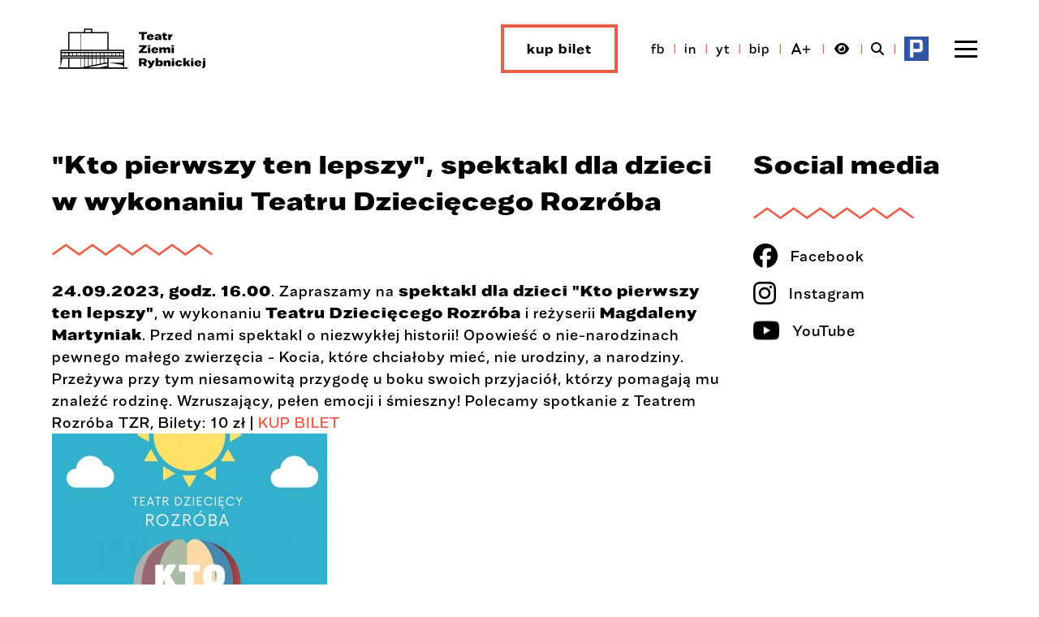

--- FILE ---
content_type: text/html; charset=UTF-8
request_url: https://www.teatrziemirybnickiej.pl/?news=36233
body_size: 4228
content:
<!DOCTYPE html>
<html lang="pl">
<head>
	<!-- Google Tag Manager -->
<script>(function(w,d,s,l,i){w[l]=w[l]||[];w[l].push({'gtm.start':
        new Date().getTime(),event:'gtm.js'});var f=d.getElementsByTagName(s)[0],
    j=d.createElement(s),dl=l!='dataLayer'?'&l='+l:'';j.async=true;j.src=
    'https://www.googletagmanager.com/gtm.js?id='+i+dl;f.parentNode.insertBefore(j,f);
})(window,document,'script','dataLayer','GTM-MW52NW36');</script>
<!-- End Google Tag Manager -->

<!-- Google Tag Manager -->
<script>(function(w,d,s,l,i){w[l]=w[l]||[];w[l].push({'gtm.start':
new Date().getTime(),event:'gtm.js'});var f=d.getElementsByTagName(s)[0],
j=d.createElement(s),dl=l!='dataLayer'?'&l='+l:'';j.async=true;j.src=
'https://www.googletagmanager.com/gtm.js?id='+i+dl;f.parentNode.insertBefore(j,f);
})(window,document,'script','dataLayer','GTM-NFZG6CKN');</script>
<!-- End Google Tag Manager -->


	<meta charset="utf-8">
	<meta content="width=device-width, initial-scale=1.0" name="viewport">

	<title>"Kto pierwszy ten lepszy", spektakl dla dzieci w wykonaniu Teatru Dziecięcego Rozróba - Teatr Ziemi Rybnickiej</title>
	<meta name="keywords" content="teatr, Rybnik, kultura, koncerty, spektakle, wystawy, filmy, taniec">
	<meta name="description" content="Teatr Ziemi Rybnickiej zaprasza na spektakle, koncerty, wystawy, filmy i inne. Telefon - kasa biletowa: 32 42 22 320 (kasa czynna od poniedziałku do piątku w godzinach od 12.00 do 20.00).">

	<script src="//ajax.googleapis.com/ajax/libs/jquery/3.7.1/jquery.min.js"></script>

<link href="/fontawesome/css/fontawesome.min.css" rel="stylesheet">
<link href="/fontawesome/css/solid.min.css" rel="stylesheet">
<link href="/fontawesome/css/regular.min.css" rel="stylesheet">
<link href="/fontawesome/css/brands.min.css" rel="stylesheet">
<link href="/fontawesome/css/solid.min.css" rel="stylesheet">

<script src="/js/main.js?v=20250228"></script>

<link rel="stylesheet" href="/lib/slick/slick.css">
<link rel="stylesheet" href="/lib/slick/slick-theme.css">
<script src="/lib/slick/slick.js"></script>

<link rel="stylesheet" href="/css/layout.css?v=20250228">
<link rel="stylesheet" href="/css/content.css?v=20250228">
<link rel="stylesheet" href="/css/buttons.css?v=20250228">
<link rel="stylesheet" href="/css/menu.css?v=20250228">
<link rel="stylesheet" href="/css/footer.css?v=20250228">
<link rel="stylesheet" href="/css/article.css?v=20250228">
<link rel="stylesheet" href="/css/main-slides.css?v=20250228">
<link rel="stylesheet" href="/css/recommended-slides.css?v=20250228">

<link rel="stylesheet" href="/css/responsive.css?v=20250228">

<link rel="shortcut icon" href="/img/favicons/favicon.png">

<link rel="icon" type="image/png" href="/img/favicons/favicon-16x16.png" sizes="16x16">
<link rel="icon" type="image/png" href="/img/favicons/favicon-32x32.png" sizes="32x32">
<link rel="icon" type="image/png" href="/img/favicons/favicon-96x96.png" sizes="96x96">
<link rel="icon" type="image/png" href="/img/favicons/favicon-160x160.png" sizes="160x160">
<link rel="icon" type="image/png" href="/img/favicons/favicon-196x196.png" sizes="196x196">

<link rel="apple-touch-icon" sizes="57x57" href="/img/favicons/apple-touch-icon-57x57.png">
<link rel="apple-touch-icon" sizes="114x114" href="/img/favicons/apple-touch-icon-114x114.png">
<link rel="apple-touch-icon" sizes="72x72" href="/img/favicons/apple-touch-icon-72x72.png">
<link rel="apple-touch-icon" sizes="144x144" href="/img/favicons/apple-touch-icon-144x144.png">
<link rel="apple-touch-icon" sizes="60x60" href="/img/favicons/apple-touch-icon-60x60.png">
<link rel="apple-touch-icon" sizes="120x120" href="/img/favicons/apple-touch-icon-120x120.png">
<link rel="apple-touch-icon" sizes="76x76" href="/img/favicons/apple-touch-icon-76x76.png">
<link rel="apple-touch-icon" sizes="152x152" href="/img/favicons/apple-touch-icon-152x152.png">

<meta name="msapplication-TileColor" content="#ffffff">
<meta name="msapplication-TileImage" content="/img/favicons/mstile-144x144.png">

<meta name="deklaracja-dostępności" content="https://www.teatrziemirybnickiej.pl/deklaracja-dostepnosci.html">

<style>
    #CybotCookiebotDialog button {
        line-height: normal !important;
        height: auto !important;
    }
</style>
</head>
<body id="page">
<!-- Google Tag Manager (noscript) -->
<noscript><iframe src="https://www.googletagmanager.com/ns.html?id=GTM-MW52NW36" height="0" width="0" style="display:none;visibility:hidden"></iframe></noscript>
<!-- End Google Tag Manager (noscript) -->

<!-- Google Tag Manager (noscript) -->
<noscript><iframe src="https://www.googletagmanager.com/ns.html?id=GTM-NFZG6CKN" height="0" width="0" style="display:none;visibility:hidden"></iframe></noscript>
<!-- End Google Tag Manager (noscript) -->

<!-- Facebook Pixel Code -->
<noscript><img height="1" width="1" style="display:none" src="https://www.facebook.com/tr?id=1169719576539944&ev=PageView&noscript=1" alt=""></noscript>
<!-- End Facebook Pixel Code -->
<!-- FB -->
<div id="fb-root"></div>
<script>(function(d, s, id) {
    var js, fjs = d.getElementsByTagName(s)[0];
    if (d.getElementById(id)) return;
    js = d.createElement(s); js.id = id;
    js.src = "//connect.facebook.net/pl_PL/sdk.js#xfbml=1&version=v2.5";
    fjs.parentNode.insertBefore(js, fjs);
}(document, 'script', 'facebook-jssdk'));</script>
<!-- !FB -->
<div id="main">
	
	<div id="c-top-bar">
		<div class="layout clear-after">
			<a href="/" title="Teatr Ziemi Rybnickiej" id="site-logo"><img src="/img/teatr-ziemi-rybnickiej.svg" alt="Teatr Ziemi Rybnickiej"></a>

			<div class="sec-right clear-after">
				<div id="c-main-menu">
  <nav>
    <ul id="main-menu" class="clear-after">
      <li class="menu-expand"><a href="javascript:void(0)" title="Repertuar" aria-haspopup="true" aria-expanded="false">Repertuar</a>
        <ul class="mm-repertuar">
          <li><a href="/repertuar/teatr-ziemi-rybnickiej" title="Teatr Ziemi Rybnickiej">Teatr Ziemi Rybnickiej</a></li>
          <li><a href="/repertuar/klub-kultury-harcowka" title='Klub kultury "Harcówka"'>Klub Kultury "Harcówka"</a></li>
          <li><a href="/repertuar/halo-rybnik" title="Punkt informacji miejskiej halo!Rybnik">Punkt Informacji Miejskiej halo!Rybnik</a></li>
          <li><a href="http://galeriarzeczna.pl/" title="Galeria Sztuki Rzeczna" target="_blank">Galeria Sztuki Rzeczna</a></li>
        </ul>
      </li>
      <li class="menu-expand"><a href="javascript:void(0)" title="Zajęcia" aria-haspopup="true" aria-expanded="false">Zajęcia</a>
        <ul>
          <li><a href="/zajecia/plastyka.html" title="Plastyka">Plastyka</a></li>
          <li><a href="/zajecia/taniec.html" title="Taniec">Taniec</a></li>
          <li><a href="/zajecia/teatr.html" title="Teatr">Teatr</a></li>
        </ul>
      </li>
      <li class="menu-expand"><a href="javascript:void(0)" title="Działalność" aria-haspopup="true" aria-expanded="false">Działalność</a>
        <ul>
          <li><a href="/projekty.html" title="Projekty">Projekty</a></li>
          <li><a href="/wydarzenia-cykliczne/" title="Wydarzenia cykliczne">Wydarzenia cykliczne</a></li>
          <li><a href="/konkursy-i-festiwale/" title="Konkursy i festiwale">Konkursy i festiwale</a></li>
          <li><a href="/wystawy.html" title="Wystawy TZR">Wystawy <span style="text-transform: none;">TZR</span></a></li>
          <li><a href="/warsztaty/" title="Warsztaty">Warsztaty</a></li>
          <li><a href="/kino/" title="Kino">Kino</a></li>
          <li><a href="/grupy-artystyczne/" title="Zespoły artystyczne">Zespoły artystyczne</a></li>
          <li style="text-transform: none;"><a href="https://www.rybnik.eu/dla-mieszkancow/aktualnosci/aktualnosc/quest-odkryj-rybnik-z-tajemniczym-bohaterem?utm_source=rybnik.eu&utm_medium=Facebook" target="_blank" title="QUEST">QUEST</a></li>
        </ul>
      </li>
      <li class="menu-expand"><a href="javascript:void(0)" title="O nas" aria-haspopup="true" aria-expanded="false">O nas</a>
        <ul>
          <li><a href="/struktura-organizacyjna.html" title="Struktura organizacyjna">Struktura organizacyjna</a></li>
          <li><a href="/troche-historii.html" title="Trochę historii">Trochę historii</a></li>
          <li style="text-transform: none;"><a href="/faq.html" title="FAQ">FAQ</a></li>
          <li><a href="/deklaracja-dostepnosci.html" title="Deklaracja dostępności">Deklaracja dostępności</a></li>
          <li style="text-transform: none;"><a href="/rodo.html" title="RODO">RODO</a></li>
        </ul>
      </li>
      <li class="menu-expand"><a href="javascript:void(0)" title="Oferta" aria-haspopup="true" aria-expanded="false">Oferta</a>
        <ul>
          <li><a href="/o-nas.html" title="Oferta najmu">Oferta najmu</a></li>
          <li><a href="/oferta-reklamowa.html" title="Oferta reklamowa">Oferta reklamowa</a></li>
          <li><a href="/informacje-dla-mediow.html" title="Informacje dla mediów">Informacje dla mediów</a></li>
          <li><a href="/kasa-biletowa-tzr.html" title="Kasa biletowa">Kasa biletowa</a></li>
          <li><a href="/ulgi.html" title="Ulgi">Ulgi</a></li>
        </ul>
      </li>
      <li><a href="/kontakt.html" title="Kontakt">Kontakt</a></li>
      <li><a href="https://bilety.teatrziemirybnickiej.pl/" title="Kup bilet" target="_blank" class="special">Kup bilet</a></li>
    </ul>
  </nav>
</div>
				<div id="top-bar-icons" class="clear-after">
  <ul id="tbi-social">
    <li><a href="https://www.facebook.com/teatrziemirybnickiej" title="Dołącz do nas na Facebooku" target="_blank">fb</a></li><li><a href="https://www.instagram.com/teatrziemirybnickiej/" title="Dołącz do nas na Instagramie" target="_blank">in</a></li><li><a href="https://www.youtube.com/channel/UCHgNIK0iFi3JkFwD55Et4pw" title="Kanał YouTube" target="_blank">yt</a></li>
  </ul>
  <ul id="tbi-other">
    <li><a href="http://bip.teatrziemirybnickiej.pl/" title="Biuletyn Informacji Publicznej" target="_blank">bip</a></li><li><a href="javascript:optionToggle('fontsize', true)" title="Zmień wielkość czcionki" class="option "><span class="fa-solid fa-a"></span><span class="fa-solid fa-plus"></span><span class="hide">Zmień wielkość czcionki</span></a></li><li><a href="javascript:optionToggle('contrast', true)" title="Zmień kontrast" class="option "><span class="fa fa-eye"></span><span class="hide">Zmień kontrast</span></a></li><li><a href="javascript:showSearchForm()" title="Szukaj"><span class="fa fa-search"></span><span class="hide">Szukaj</span></a></li><li><a href="/#parkingi" title="Parkingi" id="tbi-parkingi-link"><img src="/img/top-bar-ico/parking.png"><span class="hide">Parkingi</span></a></li>
  </ul>
</div>
				<button type="button" id="menu-trigger"><span class="hidden-info">Menu</span></button>
			</div>
		</div>
	</div>

	<section id="c-content">
		<div class="layout clear-after">
			<div class="left-col" >
				<div class="section-title bg-bottom">
					<h1>"Kto pierwszy ten lepszy", spektakl dla dzieci w wykonaniu Teatru Dziecięcego Rozróba</h1>
				</div>

				<div class="sec-content">
					<div class="news-show">
	<div class="header">
		<p><strong>24.09.2023, godz. 16.00</strong>. Zapraszamy na <strong>spektakl dla dzieci "Kto pierwszy ten lepszy"</strong>, w wykonaniu <strong>Teatru Dziecięcego Rozróba</strong> i reżyserii <strong>Magdaleny Martyniak</strong>. Przed nami spektakl o niezwykłej historii! Opowieść o nie-narodzinach pewnego małego zwierzęcia - Kocia, które chciałoby mieć, nie urodziny, a narodziny. Przeżywa przy tym niesamowitą przygodę u boku swoich przyjaciół, którzy pomagają mu znaleźć rodzinę. Wzruszający, pełen emocji i śmieszny! Polecamy spotkanie z Teatrem Rozróba TZR, Bilety: 10 zł | <a href="https://biletyna.pl/event/view/id/348027" target="_blank">KUP BILET</a></p>
	</div>	
	
	<div class="img">
		<img src="https://www.teatrziemirybnickiej.pl/files/news/teatrrozrba.jpg" alt="">
	</div>
	
	<div>
		<p>Zapraszamy</p>
	</div>
</div>

<div class="news-gallery"></div>

<div class="back-section">
	<a href="#" title="Powrót" onclick="window.history.go(-1);">Powrót</a>
</div>

				</div>
			</div>
			<div class="right-col">
				<div class="sec sec-social">
					<div class="section-title bg-bottom">
						<div class="title">Social media</div>
					</div>
					<div>
						<ul>
							<li><a href="https://www.facebook.com/teatrziemirybnickiej" title="Facebook" target="_blank"><img src="/img/social-ico/facebook.png" alt="Facebook">Facebook</a></li><li><a href="https://www.instagram.com/teatrziemirybnickiej/" title="Instagram" target="_blank"><img src="/img/social-ico/instagram.png" alt="Instagram">Instagram</a></li><li><a href="https://www.youtube.com/channel/UCHgNIK0iFi3JkFwD55Et4pw" title="YouTube" target="_blank"><img src="/img/social-ico/youtube.png" alt="YouTube">YouTube</a></li>
						</ul>
					</div>
				</div>
			</div>
		</div>
	</section>

	<footer>
  <div class="layout clear-after">
    <div class="clear-after">
      <div class="sec-left clear-after">
        <div>
          <div id="footer-logo" class="clear-after"><img src="/img/teatr-ziemi-rybnickiej-f.png" alt="Teatr Ziemi Rybnickiej"></div>
          <address>
            <a href="/" title="Teatr Ziemi Rybnickiej"><strong>Teatr Ziemi Rybnickiej</strong></a><br>
            Plac Teatralny im. Kazimierza Kutza 1,<br>
            Rybnik 44-200
          </address>
          Samorządowa instytucja kultury Miasta Rybnika<br>
        </div>
        <div>
          email: <a href="mailto:sekretariat@tzr.rybnik.pl" title="sekretariat@tzr.rybnik.pl">sekretariat@tzr.rybnik.pl</a><br>
          tel. sekretariat: <a href="tel:+48324222132" title="32 422 21 32">32 422 21 32</a>, <a href="tel:+48324223235" title="32 422 32 35">32 422 32 35</a><br>
          tel. kasa biletowa: <a href="tel:+48324222320" title="32 422 23 20">32 422 23 20</a>
        </div>
      </div>
    </div>
    <div id="footer-logotypes" class="clear-after">
        <ul class="slides-contents">
          <li class="slide"><a href="https://www.pkobp.pl/" title="PKO Bank Polski" target="_blank" class="partner"><img src="/files/logotypes/pko-bank-polski.png" alt="PKO Bank Polski"></a></li>
          <li class="slide"><a href="https://www.rybnik.eu/" title="Miasto Rybnik" target="_blank"><img src="/files/logotypes/rybnik.png" alt="Miasto Rybnik"></a></li>
          <li class="slide"><a href="https://www.facebook.com/halorybnik" title="halo! Rybnik" target="_blank"><img src="/files/logotypes/halo-rybnik.png" alt="halo! Rybnik"></a></li>
          <li class="slide"><a href="https://dkfrybnik.type.pl/repertuar.html" title="DKF Ekran" target="_blank"><img src="/files/logotypes/dkf-ekran.png" alt="DKF Ekran"></a></li>
          <li class="slide"><a href="/ulgi.html" title="Karta Seniora"><img src="/files/logotypes/karta-seniora.png" alt="Karta Seniora"></a></li>
          <li class="slide"><a href="https://galeriarzeczna.pl/" title="Galeria Sztuki Rzeczna" target="_blank"><img src="/files/logotypes/galeria-sztuki-rzeczna.png" alt="Galeria Sztuki Rzeczna"></a></li>
        </ul>
    </div>
    <script>
      $(document).ready(function(){
        $('#footer-logotypes ul').slick({
          autoplay: true,
          autoplaySpeed: 2000,
          arrows: false,
          dots: false,
          infinite: true,
          variableWidth: true,
        });
      });
    </script>
    <div id="lioosys"><a href="https://www.lioosys.pl" title="Wykonanie: Lioosys" target="_blank">Wykonanie: Lioosys</a></div>
  </div>
</footer>
</div>

<div id="c-overlay">
  <button id="overlay-close" onclick="hideOverlay();">zamknij</button>
  <div id="overlay-content">
  </div>
</div>
<div id="sidenav">
  <button type="button" id="sidenav-close"><span class="hidden-info">Zamknij menu</span></button>
  <div id="sidenav-content"></div>
</div>
<div id="search">
  <div class="cnt-search-form" role="search">
    <form action="/szukaj.html" method="get">
      <fieldset>
        <legend class="hidden-info">Formularz wyszukiwania</legend>
        <label for="sf-i-search"><span class="hidden-info">Wprowadź wyszukiwaną frazę:<br></span></label>
        <input type="text" name="s" value="" maxlength="255" id="sf-i-search" placeholder="Szukaj">
      </fieldset>

      <div class="search-submit-btn">
        <button type="button" onclick="hideOverlay();" class="btn-gray">Anuluj</button><button type="submit" aria-label="Szukaj w serwisie">Szukaj</button>
      </div>
    </form>
  </div>
</div>

</body>
</html>

--- FILE ---
content_type: text/css
request_url: https://www.teatrziemirybnickiej.pl/css/content.css?v=20250228
body_size: 3443
content:
#c-messages-bar ul {
    list-style: none;
    display: block;
    width: 100%;
    text-align: center;
}

#c-messages-bar ul li {
    display: none;
    /*display: block;*/
    width: 100%;
    height: 100%;

    text-align: center;

    /*display: flex;*/
    /*align-items: center;*/
    /*justify-content: center;*/
    /*vertical-align: middle;*/
}

#c-messages-bar ul li a,
#c-messages-bar ul li span {
    /*display: flex;*/
    /*align-items: center;*/
    /*justify-content: center;*/
    /*vertical-align: middle;*/
    width: 100%;
    height: 100%;
}

/*#c-messages-bar ul li:first-child {*/
/*    display: block;*/
/*}*/

/*#c-messages-bar ul li {*/
/*    display: block;*/
/*    padding: 0 30px 0 27px;*/
/*    position: relative;*/
/*}*/

/*#c-messages-bar ul li:last-child {*/
/*    padding-right: 27px;*/
/*}*/

/*#c-messages-bar ul li:after {*/
/*    content: 'I';*/
/*    color: #EB5D48;*/
/*    position: absolute;*/
/*    top: 0;*/
/*    right: 0;*/
/*}*/

/*#c-messages-bar ul li:last-child:after {*/
/*    content: '';*/
/*}*/

#c-messages-bar a {
    color: #fff;
}

/* ********************************* */
#site-logo {
    display: block;
    float: left;
    padding: 5px 0;
}

#site-logo img {
    display: block;
    height: 50px;
    /*width: 181px; !* default *!  */
    width: 197px; /* 60 lat */
}

/* ********************************* */
#top-bar-icons {
    margin-right: -11px;
}

#top-bar-icons a {
    color: #000;
    font-size: 16px;
}

#top-bar-icons a:hover,
#top-bar-icons a:focus {
    color: #EB5D48;
    text-decoration: none;
}

#top-bar-icons ul {
    display: block;
    list-style: none;
    float: left;
}

#top-bar-icons ul li {
    display: block;
    float: left;
    position: relative;
    line-height: 60px;
    padding-left: 2px;
}

#top-bar-icons ul li::before {
    content: '|';
    font-size: 12px;
    color: #EB5D48;
    position: absolute;
    top: 0;
    left: 0;
    text-transform: uppercase;
}

#top-bar-icons #tbi-social > li:first-child::before {
    content: '';
}

#top-bar-icons #tbi-social > li:first-child {
    padding-left: 0;
}

#top-bar-icons ul li a {
    display: block;
    height: 40px;
    line-height: 18px;
    margin: 10px 0;
    padding: 11px;
}

#top-bar-icons ul li a:hover {
    /*opacity: 0.7;*/
}

#top-bar-icons ul li a.option {
    border: 3px solid #fff;
    margin-left: 2px;
    margin-right: 2px;
    padding: 8px;
}

#top-bar-icons ul li a.option.active {
    border-color: #EB5D48;
}

#top-bar-icons a {
    vertical-align: middle;
}

#top-bar-icons a span.fa-plus {
    font-size: 12px;
    vertical-align: middle;
}

#top-bar-icons ul li a#tbi-parkingi-link {
    line-height: 30px;
    padding-top: 5px;
    padding-bottom: 5px;
}

/* ********************************* */
.sec-content {
    min-height: 300px;
}

.section-title {
    margin-bottom: 4.375rem;
}

.section-title h1,
.section-title h2,
.section-title .title {
    display: inline-block;
    font-weight: bold;
    font-size: 1.875rem;
    padding-right: 225px;
    background-image: url('/img/bg-zigzag-l-red.png');
    background-repeat: no-repeat;
    background-position: right 1.1rem;
}

.section-title.bg-bottom {
    margin-bottom: 30px;
}

.section-title.bg-bottom h1,
.section-title.bg-bottom h2,
.section-title.bg-bottom .title {
    padding-bottom: 45px;
    padding-right: 0;
    background-position: left bottom;
    min-width: 225px;
}

.sec-bg-red .section-title h1,
.sec-bg-red .section-title h2,
.sec-bg-red .section-title .title {
    background-image: url('/img/bg-zigzag-l-white.png');
    color: #fff;
}

/*#page .right-col .section-title {*/
    /*margin-bottom: 3rem;*/
/*}*/

/*#page .right-col .section-title .title {*/
/*    padding-right: 0;*/
/*    padding-bottom: 30px;*/
/*    background-position: left bottom;*/
/*}*/

/* ********************************* */
.article-list {
    display: grid;
    grid-template-columns: 1fr 1fr 1fr 1fr;
    grid-auto-rows: minmax(min-content, max-content);
    column-gap: 16px;
    row-gap: 3.3125rem;
}

.article-list .item.pinned {
    grid-column: span 2;
}

.article-list .item {
    display: block;
    padding-bottom: 15px;
    color: #000;
}

.article-list .item:hover,
.article-list .item:focus {
    text-decoration: none;
}

.article-list .image {
    position: relative;
}

.article-list .image img {
    display: block;
    margin: 0 auto;
}

.article-list .image img.large {
    display: none;
}

.article-list .pinned .image img.large {
    display: block;
}

.article-list .pinned .image img:not(.large) {
    display: none;
}

.event-show .type-label.label,
.article-list .image .label,
.article-list.repertoire-list .label {
    position: absolute;
    /*top: 25px;*/
    bottom: 25px;
    right: 25px;
    font-size: 1.125rem;
    /*min-height: 40px;*/
    /*line-height: 40px;*/
    line-height: 1.5;
    padding: 6px 20px 7px 20px;
    text-transform: lowercase;
    font-weight: 600;
    background: #ddd;
    max-width: 80%;
}

.article-list .image .label.additional-information {
    position: absolute;
    top: 0;
    left: 0;
    right: 0;
    width: 100%;
    max-width: 100%;
    height: 40px;
    line-height: 40px;
    z-index: 100;
    padding: 0;
}

.event-show .type-label.label.small,
.article-list .image .label.small,
.article-list.repertoire-list .label.small {
    font-size: 1.001rem;
    padding: 4px 15px 5px 15px;
}

.article-list.repertoire-list .label {
    position: static;
    display: inline-block;
    max-width: 100%;
    margin-top: 5px;
}

.article-list.repertoire-list .label + .label {
    margin-left: 5px;
}

.label.additional-information {
    text-transform: uppercase !important;
    color: #fff;
    background: #ff0000 !important;
}

.event-show .type-label.label {
    font-size: 18px;
}

.event-show .type-label.label:empty,
.article-list .label:empty {
    display: none;
}


#cnt-event-list-filters ul li a.label-gray,
.event-show .type-label.label.label-gray,
.article-list .label.label-gray {
    background: #ddd;
}

#cnt-event-list-filters ul li a.label-red,
.event-show .type-label.label.label-red,
.article-list .label.label-red {
    background: #EB5D47;
}

#cnt-event-list-filters ul li a.label-orange,
.event-show .type-label.label.label-orange,
.article-list .label.label-orange {
    background: #F59F4B;
}

#cnt-event-list-filters ul li a.label-yellow,
.event-show .type-label.label.label-yellow,
.article-list .label.label-yellow {
    background: #FFE165;
}

.event-show .label.additional-information {
    width: 100%;
    display: block;
    margin-bottom: 10px;
    text-align: center;
    font-weight: bold;
    padding: 10px 20px;
}

.article-list .date {
    /*margin-top: 2.5rem;*/
    margin-top: 1.25rem;
    color: #EB5D48;
    /*font-size: 1.001rem;*/
    font-size: 1.3rem;
}

.article-list .date ul {
    margin: 0;
    padding: 0;
    display: block;
}

.article-list .date ul li {
    display: block;
    /*padding-left: 20px;*/
    position: relative;
}

.article-list .date ul li i {
    position: absolute;
    left: 0;
    top: 3px;
    font-size: 16px;
}

.article-list .title {
    font-weight: bold;
    /*font-size: 1.875rem;*/
    font-size: 1.5rem;
    line-height: 1.2;
    /*margin-top: 1.9rem;*/
    margin-top: 0.8rem;
    margin-bottom: 10px;
    letter-spacing: 1px;
}

.article-list .title a {
    color: #000;
}

.article-list .info {
    text-transform: uppercase;
    font-size: 1.125rem;
}

.article-list .content {
    /*margin-top: 1.875rem;*/
    /*margin-top: 1.5rem;*/
    margin-top: 30px;
    padding-top: 45px;
    background: url('/img/bg-zigzag-s-red.png') no-repeat left top;
}

.article-list .more a {
    display: inline-block;
    margin-top: 2.2rem;
    padding-right: 25px;
    background: url('/img/arrow-right.png') no-repeat right center;
}

.content-separator {
    background: url('/img/bg-zigzag-s-red.png') no-repeat left center;
    height: 15px;
    margin: 30px 0;
}

.sec-btn-list-more {
    text-align: center;
    margin-top: 3.75rem;
    margin-bottom: 0.625rem;
}

/* ********************************* */
.recommended-list {
}

/* ********************************* */
.sec-events-list {
    padding-top: 4.68rem;
    padding-bottom: 9.36rem;
}

.events-list .item {
    text-align: center;
    width: 100%;
    overflow: hidden;
}

.events-list .item .date,
.events-list .item .title,
.events-list .item .info {
    text-align: left;
}

.events-list .image {
    position: relative;
    width: 100%;
    max-width: 398px;
    /*height: 440px;*/
    height: 500px;
    margin: 0 auto;
}

.events-list .pinned .image {
    max-width: 812px;
}

.events-list .image img {
    display: block;
    margin: 0 auto;
    width: 100%;
    height: 100%;
    max-width: none;
    max-height: none;
    object-fit: cover;
}

/*.events-list .image {*/
/*    display: inline-block;*/
/*}*/

#home .events-list.include-pinned-item .item:nth-child(7) {
    display: none;
}

.events-list .item:hover .title,
.events-list .item:focus .title {
    color: #EB5D48;
    text-decoration: underline;
}

.events-list .item:hover img,
.events-list .item:focus img {
    opacity: 0.9;
}

/* ********************************* */
.article-list.repertoire-list {
    display: table;
    width: 100%;
}

.article-list.repertoire-list .item {
    display: table-row;
    width: 100%;
}

.article-list.repertoire-list .item > div {
    display: table-cell;
    padding: 10px 0 10px 20px;
    vertical-align: top;
    border-bottom: 1px solid #ddd;
}

.article-list.repertoire-list .item > div:first-child {
    width: 10%;
    padding-left: 0;
}

.article-list.repertoire-list .item > div:first-child span {
    display: block;
}

.article-list.repertoire-list .item .title {
    font-weight: 500;
    margin: 0;
}

.article-list.repertoire-list .item .title a:hover {
    color: #EB5D48;
}

.article-list.repertoire-list .item .info {
    font-size: 1.001rem;
}

.article-list.repertoire-list .item > div:last-child {
    width: 10%;
}

/* ********************************* */
.sec-places-list {
    padding-top: 4.68rem;
    padding-bottom: 9.36rem;
}

.sec-bg-red .places-list .item,
.sec-bg-red .places-list a {
    color: #fff;
}
/* ********************************* */
.sec-contacts {
    display: grid;
    grid-template-columns: 2fr 1fr;
    grid-auto-rows: minmax(min-content, max-content);
    column-gap: 1.001rem;
    row-gap: 3rem;
}

.sec-parking {
    display: grid;
    grid-template-columns: 1fr 1fr;
    grid-auto-rows: minmax(min-content, max-content);
    column-gap: 3rem;
    row-gap: 3rem;
}

.sec-parking iframe {
    width: 100%;
    height: 490px;
    border-radius: 8px;
}

.sec-parking ul {
    list-style: none;
    margin-left: 20px;
    display: block;
}

.sec-parking ul li {
    background: url('/img/parking.png') no-repeat left top;
    padding-left: 55px;
    margin-bottom: 3rem;
    min-height: 45px;
}

.sec-parking ul li:last-child {
    margin-bottom: 0;
}

.sec-parking ul li a {
    color: #000;
}

.sec-parking ul li .sep {
    vertical-align: top;
    display: inline-block;
    padding-top: 5px;
}

.sec-parking ul li .title {
    font-weight: 600;
}

.sec-social {
    margin-top: 3.125rem;
}

.sec-social ul {
    display: grid;
    grid-template-columns: 1fr 1fr 1fr;
    grid-auto-rows: minmax(min-content, max-content);
    column-gap: 1.001rem;
    row-gap: 1.001rem;
    list-style: none;
    margin: 0;
}

#page .right-col .sec-social ul {
    grid-template-columns: 1fr;
}

.sec-social ul li {
    display: inline-block;
    font-size: 18px;
    line-height: 30px;
}

.sec-social ul li a {
    display: flex;
    align-items: center;
    color: #000;
    vertical-align: middle;
}

.sec-social ul li img {
    display: inline-block;
    margin-right: 16px;
    vertical-align: center;
}

/* ********************************* */
.cmp {
    margin-top: 2rem;
}

.cmp:first-child,
.cmp-file + .cmp-file,
.cmp-link + .cmp-link {
    margin-top: 0;
}

.cmp p {
    margin-bottom: 1rem;
}

.cmp h1,
.cmp h2,
.cmp h3,
.cmp h4,
.cmp h5,
.cmp h6 {
    font-weight: bold;
    margin: 1em 0 0.5em 0;
}

.cmp h1:first-child,
.cmp h2:first-child {
    margin-top: 0;
}

.cmp h1 {
    font-size: 2rem;
}

.cmp h2 {
    font-size: 1.85rem;
}

.cmp h3 {
    font-size: 1.65rem;
}

.cmp h4 {
    font-size: 1.45rem;
}

.cmp h5 {
    font-size: 1.35rem;
}

.cmp h6 {
    font-size: 1.25rem;
}

.cmp ul,
.cmp ol {
    margin-left: 25px;
    margin-bottom: 1rem;
}

.cmp table {
    width: 100%;
    border: 1px solid #000;
    border-collapse: collapse;
    margin: 1rem 0;
}

.cmp table th {
    background: #fefefe;
}

.cmp table th,
.cmp table td {
    padding: 0.5rem;
    border: 1px solid #000;
}

/* --- */
.cmp-file {
    min-height: 65px;
    position: relative;
    margin-bottom: 10px;
}

.cmp-file > .icon {
    position: absolute;
    top: 0;
    left: 0;
    width: 50px;
    padding-right: 15px;
    text-align: center;
}

.cmp-file > .icon img {
    max-width: 50px;
    max-height: 65px;
}

.cmp-file > .icon > .size {
    padding-top: 5px;
    text-align: center;
    font-size: 11px;
    color: #bbb;
    display: none;
}

.cmp-file > .txt {
    width: 100%;
    padding-left: 65px;
    box-sizing: border-box;
}

/* --- */
.cmp-image img {
    margin-bottom: 20px;
}

.cmp-image > .left {
    float: left;
    margin-right: 20px;
}

.cmp-image > .center {
    float: none;
    text-align: center;
}

.cmp-image > .right {
    float: right;
    margin-left: 20px;
}

.cmp-image > .left,
.cmp-image > .right {
    max-width: 48% !important;
}

.cmp-image > .left img,
.cmp-image > .right img {
    max-width: 100%;
}

.cmp-image a {
    display: inline-block;
}

/* --- */
.cmp-gallery {

}

.cmp-gallery .gallery-title {
    /*text-align: center;*/
    /*font-weight: bold;*/
    /*padding: 5px 0;*/
    display: none;
}

.cmp-gallery .gallery-title:empty {
    padding: 0;
}

.cmp-gallery > img {
}

.cmp .gallery-images {
    display: grid;
    grid-template-columns: 1fr 1fr 1fr 1fr;
    grid-auto-rows: minmax(min-content, max-content);
    column-gap: 1rem;
    row-gap: 1rem;
}

.cmp-gallery.n-image .gallery-images .item {
    width: 100%;
    height: 298px;
    text-align: center;
    cursor: pointer;
    display: block;
    box-sizing: border-box;
}

.cmp-gallery.n-image .gallery-images .item .img-cnt {
    width: 100%;
    height: inherit;
    box-sizing: border-box;
    display: block;
}

.cmp-gallery.n-image .gallery-images .item .img-cnt img {
    width: 100%;
    height: 100%;
    max-width: none;
    max-height: none;
    object-fit: cover;
    display: block;
}

.cmp-gallery.n-image .gallery-images .item:hover,
.cmp-gallery.n-image .gallery-images .item:focus {
    color: #EB5D48;
}

.cmp-gallery.n-image .gallery-images .item:hover img,
.cmp-gallery.n-image .gallery-images .item:focus img {
    opacity: 0.9;
}

.cmp-gallery.n-image .gallery-images .item:hover .img-cnt,
.cmp-gallery.n-image .gallery-images .item:focus .img-cnt {
    /*border: 1px solid #EB5D48;*/
}

/*.cmp-gallery.n-image .gallery-images .item img {*/
/*    display: inline-block;*/
/*    vertical-align: middle;*/
/*    cursor: pointer;*/
/*}*/

.news-show .cmp-gallery.n-image .gallery-images .item img {
    /*max-width: 100%;*/
    /*max-height: 100%;*/
}

.cmp-gallery.n-image .gallery-images .item > .title {
    display: none;
}

.cmp-gallery .title {
    font-weight: bold;
    padding: 5px 0;
    letter-spacing: 1px;
}

.cmp-gallery .title:empty {
    display: none;
}

/*.cmp-gallery.n-image.show-title .gallery-images .item {*/
/*    line-height: 120px;*/
/*}*/

.cmp-gallery.n-image.show-title .gallery-images .item img {
}

.news-show .cmp-gallery.n-image.show-title .gallery-images .item img {
}

.cmp-gallery.n-image.show-title .gallery-images a.item {
    text-decoration: none !important;
}

/*.cmp-gallery.n-image.show-title .gallery-images .item > .title {*/
/*    display: block;*/
/*    line-height: 1.2;*/
/*    overflow: hidden;*/
/*    padding-top: 1px;*/
/*    font-weight: normal;*/
/*    color: #000;*/
/*    text-decoration: none !important;*/
/*}*/

/* --- */
.cmp-movie {

}

.cmp-movie > .image {
    max-width: 200px;
    cursor: pointer;
}

.cmp-movie > .image img {

}

.cmp-movie > .title {

}

.cmp-movie > .movie {
    text-align: center;
}

.cmp-movie > .movie > iframe {
    width: 100%;
    max-width: 1200px;
    height: 675px;
    margin: 0 auto;
}

/* --- */
.cmp-gmap {
    text-align: center;
}

.cmp-gmap > iframe {
    width: 100%;
    max-width: 1200px;
    height: 900px;
    margin: 0 auto;
}

.cmp-gmap > a {
    font-size: 12px;
}

/* ********************************* */
#page .right-col .sec:first-child {
    margin-top: 0;
}

/* ********************************* */
#cnt-event-list-filters {
    margin-bottom: 90px;
    line-height: 45px;
}

#cnt-event-list-filters select {
    /*float: left;*/
    display: block;
    margin-top: 10px;
    height: 40px;
    box-sizing: border-box;
    border: 2px solid #aaa;
    background: #fff;
    padding: 0 10px;
    font-size: 16px;
    min-width: 200px;
}

#cnt-event-list-filters ul {
    /*float: left;*/
    display: block;
    margin: 0 0 0 -10px;
    padding: 0;
    list-style: none;
}

#cnt-event-list-filters ul li {
    display: inline-block;
    /*margin-right: 5px;*/
    position: relative;
    padding: 0 4px 0 2px;
}

#cnt-event-list-filters ul li::after {
	content: '|';
	font-size: 12px;
	color: #EB5D48;
	position: absolute;
	top: 0;
	right: 0;
	text-transform: uppercase;
}

#cnt-event-list-filters ul li:last-child::after {
    content: '';
}

#cnt-event-list-filters ul li a {
    display: inline-block;
    padding: 0 10px;
    /*line-height: 40px;*/
    line-height: 2.5rem;
    /*line-height: 36px;*/
    font-size: 1.125rem;
    /*font-weight: 600;*/
    /*background-color: #ddd;*/
    /*background-color: #fff !important;*/
    /*border-color: #ddd !important;*/
    /*border: 2px solid #ddd;*/
    color: #000;
    text-transform: lowercase;
    /*min-width: 120px;*/
    /*opacity: 0.8;*/
}

#cnt-event-list-filters ul li a.checked {
    /*opacity: 1;*/
    /*background-color: #ddd !important;*/
}

#cnt-event-list-filters ul li a:hover,
#cnt-event-list-filters ul li a:focus {
    text-decoration: none;
    /*opacity: 0.8;*/
    color: #EB5D48;
}

#cnt-event-list-filters ul li a i {
    margin-right: 3px;
    color: #ddd;
}

#cnt-event-list-filters ul li a.checked i {
    opacity: 1;
    color: #EB5D48;
}

/*#cnt-event-list-filters ul li a span {*/
/*    color: #ddd;*/
/*    background-color: #000;*/
/*}*/

/*#cnt-event-list-filters > div {*/
/*    float: left;*/
/*}*/

/*#cnt-event-list-filters > div:first-child {*/
/*    margin-right: 30px;*/
/*}*/

/*#cnt-event-list-filters label {*/
/*    cursor: pointer;*/
/*}*/

/*#cnt-event-list-filters label * {*/
/*    vertical-align: middle;*/
/*}*/

/*#cnt-event-list-filters label + label {*/
/*    margin-left: 10px;*/
/*}*/

#cnt-event-list-filters input[type="checkbox"] {
    /*margin-right: 5px;*/
    /*vertical-align: middle;*/
    display: none;
}



/* ********************************* */
#newsletter-form .table {
    display: table;
    width: 100%;
    margin: 8px 0;
}

#newsletter-form .table > div {
    display: table-row;
}

#newsletter-form .table > div > div {
    display: table-cell;
    vertical-align: middle;
    padding: 8px 0;
}

#newsletter-form .table > div > div:first-child {
    width: 25%;
}

#newsletter-form .table > div > div:last-child {
    width: 75%;
}

#newsletter-form input[type="text"] {
    box-sizing: border-box;
    width: 100%;
    height: 2.375rem;
    line-height: 2.375rem;
    padding: 0 15px;
    border: 0;
    background: #F5F5F5;
    font-family: Favela, Sans-Serif;
    font-size: 1.001rem;
    font-weight: 500;
}

/* ********************************* */


--- FILE ---
content_type: text/css
request_url: https://www.teatrziemirybnickiej.pl/css/buttons.css?v=20250228
body_size: 290
content:
button,
a.button,
.back-section a {
    display: inline-block;
    font-size: 18px;
    font-weight: 600;
    height: 48px;
    line-height: 40px;
    padding: 0 16px;
    min-width: 124px;
    box-sizing: border-box;
    border: 0;
    margin: 0;
    color: #EB5D48;
    border: 4px solid #EB5D48;
    background: transparent;
    cursor: pointer;
    position: relative;
    text-align: center;
    overflow: hidden;
}

button:hover,
a.button:hover,
.back-section a:hover {
    text-decoration: none;
    color: #fff;
    background: #EB5D48;
}

button.btn-small,
a.button.btn-small,
#cookie-info button {
    height: 34px;
    line-height: 28px;
    border: 3px solid #EB5D48;
    font-size: 16px;
}

.sec-bg-red button,
.sec-bg-black button,
#cookie-info button {
    color: #fff;
    border-color: #fff;
}

.sec-bg-red button:hover,
.sec-bg-black button:hover,
#cookie-info button:hover {
    color: #000;
    background: #fff;
}

/* --- */
button.btn-gray,
a.button.btn-gray {
    border-color: #999;
    color: #999;
}

button.btn-gray:hover,
a.button.btn-gray:hover {
    color: #fff;
    background: #999;
}

button.btn-white,
a.button.btn-white {
    border-color: #fff;
    color: #fff;
}

button.btn-white:hover,
a.button.btn-white:hover {
    color: #EB5D48;
    background: #fff;
}

/* --- */


--- FILE ---
content_type: text/css
request_url: https://www.teatrziemirybnickiej.pl/css/menu.css?v=20250228
body_size: 1022
content:
#c-main-menu {
    text-transform: lowercase;
    font-size: 16px;
    font-weight: 600;
}

#c-main-menu .mm-repertuar {
    text-transform: none;
}

#c-main-menu nav {
    height: 60px;
}

#main-menu {
    display: block;
    list-style: none;
}

#main-menu > li {
    display: block;
    float: left;
    position: relative;
    line-height: 60px;
    padding-left: 2px;
}

#main-menu > li.menu-expand::after {
    content: url("/img/m-arrow-bottom.png");
    position: absolute;
    /*left: 50%;*/
    left: 0;
    bottom: 15px;
    /*margin-left: -15px;*/
    /*width: 30px;*/
    width: 100%;
    height: 12px;
    text-align: center;
    z-index: 55;
    pointer-events: none;
}

#main-menu > li.menu-expand ul {
    display: none;
    position: absolute;
    top: 55px;
    left: 0;
    z-index: 50;
    padding-top: 15px;
}

#main-menu > li.menu-expand:hover ul,
#main-menu > li.menu-expand.show ul {
    display: block;
}

#main-menu > li.menu-expand:hover > a,
#main-menu > li.menu-expand > a[aria-expanded="true"] {
    color: #EB5D48;
}

#page #main-menu > li.menu-expand:hover ul {
    border: 8px solid #fff;
    border-top: 0;
    left: -8px;
}

#main-menu > li ul {
    display: none;
    /*background: #fff;*/
    list-style: none;
    width: 240px;
    padding-bottom: 16px;
    background-image: linear-gradient(to bottom, #fff 0, #fff 15px, #FAFAFA 15px, #FAFAFA 100%);
}

#main-menu > li ul li {
    display: block;
    line-height: 1.3;
    font-weight: 500;
    /*background: #FAFAFA;*/
}

#main-menu > li ul li a {
    padding: 16px 32px;
    color: #000;
}

#main-menu > li ul li a:hover {
    background: #F1F1F1;
    text-decoration: none;
    color: #000;
}


#main-menu > li::before {
    content: '|';
    font-size: 12px;
    color: #EB5D48;
    position: absolute;
    top: 0;
    left: 0;
    text-transform: uppercase;
}

#main-menu > li:first-child::before,
#main-menu > li:last-child::before {
    content: '';
}

#main-menu > li:first-child,
#main-menu > li:last-child {
    padding-left: 0;
}

#main-menu li a {
    display: block;
    color: #000;
    padding: 0 28px;
    box-sizing: border-box;
    height: 100%;
}

#main-menu li a:hover {
    color: #EB5D48;
    text-decoration: none;
}

#main-menu a.special {
    border: 4px solid #EB5D47;
    line-height: 52px;
}

/* --- */
#menu-trigger,
#sidenav-close {
    height: 52px !important;
    width: 52px !important;
    min-height: 52px !important;
    min-width: 52px !important;
    border: 0;
    padding: 0;
    margin: 4px 0 0 20px;
    cursor: pointer;
    float: left;
}

#menu-trigger:after,
#sidenav-close:after {
    display: none;
}

#sidenav-close:hover {
    background-color: #EB5D48;
}

#menu-trigger {
    background: url('/img/menu-trigger.png?v=2a') no-repeat center center;
    display: none;
}

#menu-trigger:hover {
    background: url('/img/menu-trigger-w.png?v=2a') no-repeat center center #EB5D48;
}

#sidenav-close {
    position: absolute;
    top: 15px;
    right: 20px;
    background: url('/img/sidenav-close.png') no-repeat;
    background-position: center center;
}

/* --- */

/*@media only screen and (max-width: 1520px) {*/
@media only screen and (max-width: 1650px) {
    /*#c-main-menu {*/
    /*    display: none;*/
    /*}*/

    #c-main-menu ul li:not(:last-child) {
        display: none;
    }

    #menu-trigger {
        display: block;
    }
}

@media only screen and (max-width: 950px) {
    #main-menu a.special {
        line-height: 40px;
        padding: 0 10px;
        margin-top: 6px;
        margin-left: 10px;
    }
}

/* --- */
#sidenav {
    display: none;
    width: 100%;
    height: 100%;
    padding: 90px 20px;
    z-index: 5000;
    background: #000;
    color: #fff;
    position: fixed;
    top: 0;
    left: 0;
    overflow: auto;
}

#sidenav ul {
    /*font-size: 0.975rem;*/
    font-size: 1.001rem;
    color: #fff;
}

#sidenav ul li {
    display: block;
    margin: 0;
    position: relative;
    /*padding: 3px 0 4px 8px;*/
    padding-left: 8px;
}

#sidenav #sidenav-content > ul > li {
    padding-bottom: 5px !important;
}

#sidenav ul li ul {
    margin-top: 5px;
    margin-left: 10px;
}

#sidenav a {
    color: #fff;
    padding-top: 3px;
    padding-bottom: 3px;
}

#sidenav ul li ul li:before {
    content: "-";
    width: 8px;
    display: block;
    text-align: left;
    position: absolute;
    left: 0;
}

#sidenav ul li ul li a {
    display: block;
    color: #fff;
    width: 100%;
}

--- FILE ---
content_type: text/css
request_url: https://www.teatrziemirybnickiej.pl/css/recommended-slides.css?v=20250228
body_size: 1598
content:
#recommended-events {
    /*
        padding sekcji - 3.75rem
        tytul - 1.875rem * 1.5
        margin pod tytulem - 4.375rem

        lacznie daje to : 10,9375rem (175 px w domyslnej rozdzielczosci)
        +
        polowa 90% obrazka - def 500 czyli 400
    */

    /*background-image: linear-gradient(to bottom, #fff 0%, #fff 625px, #F6F5F5 625px, #F6F5F5 100%);*/
    background-image: linear-gradient(to bottom, #fff 0%, #fff 420px, #F6F5F5 420px, #F6F5F5 100%);

}

/* ********************************* */
#recommended-slides.article-list {
    display: block;
}

/*#recommended-slides .slides-clip .slide {*/
/*    float: left;*/
/*}*/

/* ********************************* */
#recommended-slides.slides {
    width: 100%;
    /*height: 1100px;*/
    position: relative;
    overflow: hidden;
    margin: 0 auto;
}

/*#recommended-slides.slides .slides-clip {*/
/*    width: inherit;*/
/*    height: inherit;*/
/*    !*width: 1920px;*!*/
/*    !*height: 800px;*!*/
/*    overflow: hidden;*/
/*}*/

/*#recommended-slides.slides .slides-canvas {*/
/*    position: relative;*/
/*    !*width: inherit;*!*/
/*    !*height: inherit;*!*/
/*    !*width: 100%;*!*/
/*    !*height: 800px;*!*/
/*    left: 0px;*/
/*    height: 50px;*/
/*}*/

/*#recommended-slides.slides .slides-contents {*/
/*    !*width: inherit;*!*/
/*    !*height: inherit;*!*/
/*    !*width: 100%;*!*/
/*    !*height: 800px;*!*/
/*    height: 50px;*/
/*}*/

#recommended-slides.slides .slide {
    /*width: inherit;*/
    /*height: inherit;*/
    /*width: 398px;*/
    width: 414px;
    /*height: 1100px;*/
    position: relative;
    /*overflow: hidden;*/
    /*float: left;*/

    /*background: yellow;*/

    /*outline: 2px solid green;*/
    /*color: #000;*/

    /*margin-right: 16px;*/
    /*padding-right: 16px;*/
    /*padding-left: 8px;*/
    padding-right: 16px;
    box-sizing: border-box;
}

#recommended-slides.slides .slick-slide {
    width: 414px;
}

/*#recommended-slides.slides .slide .image {*/
/*    width: 398px;*/
/*    height: 600px;*/
/*    position: absolute;*/
/*    top: 0;*/
/*    left: 0;*/
/*}*/

/*#recommended-slides.slides .slide .content {*/
/*    width: 692px;*/
/*    height: 800px;*/
/*    position: absolute;*/
/*    top: 0;*/
/*    right: 0;*/
/*    background: #EB5D47;*/
/*    !*padding: 90px 80px 310px 138px;*!*/
/*    color: #fff;*/
/*}*/

/*#recommended-slides.slides .slide .content .content-inside {*/
/*    !*padding: 13% 11.5% 44.8% 19.9%;*!*/
/*    padding: 8.67%;*/
/*    position: relative;*/
/*    width: 100%;*/
/*    height: 100%;*/
/*    overflow: hidden;*/
/*}*/

/*#recommended-slides.slides .slide .content .date {*/
/*    !*font-size: 24px;*!*/
/*    font-size: 1.25vw;*/
/*}*/

/*#recommended-slides.slides .slide .content .text {*/
/*    !*margin-top: 55px;*!*/
/*    margin-top: 7.9%;*/
/*}*/

/*#recommended-slides.slides .slide .content .text .title {*/
/*    !*font-size: 48px;*!*/
/*    font-size: 2.5vw;*/
/*    line-height: 1.1;*/
/*    font-weight: bold;*/
/*    !*margin-bottom: 65px;*!*/
/*    margin-bottom: 9.3%;*/
/*    overflow: hidden;*/
/*    max-height: 15vw;*/
/*}*/

/*#recommended-slides.slides .slide .content .text .info {*/
/*    !*font-size: 24px;*!*/
/*    font-size: 1.25vw;*/
/*    text-transform: uppercase;*/
/*}*/

/*#recommended-slides.slides .slide .content .more {*/
/*    position: absolute;*/
/*    !*bottom: 235px;*!*/
/*    !*bottom: 33.9%;*!*/
/*    bottom: 21.82%;*/
/*    !*left: 138px;*!*/
/*    left: 8.67%;*/
/*}*/

/*#recommended-slides.slides .slide .content .more button,*/
/*#recommended-slides.slides .slide .content .more a.button {*/
/*    height: 2.5vw;*/
/*    font-size: 0.9375vw;*/
/*    line-height: 2.08vw;*/
/*    border: 0.21vw solid #fff;*/
/*    min-width: 6.45vw;*/
/*}*/

/*#recommended-slides.slides .slide-buttons {*/
/*    width: 300px;*/
/*    height: 31px;*/
/*    position: absolute;*/
/*    !*bottom: 120px;*!*/
/*    bottom: 3.125vw;*/
/*    left: 67.08%;*/
/*    z-index: 100;*/

/*    !*display: none;*!*/
/*    !*outline: 1px solid red;*!*/
/*}*/

/*.slides .slide-sec {*/
/*    position: relative;*/
/*    width: 100%;*/
/*    height: 800px;*/
/*    overflow: hidden;*/
/*}*/

/*#recommended-slides.slides .slide img {*/
/*    display: block;*/
/*    width: 100%;*/
/*    height: 100%;*/
/*}*/

#recommended-slides.slides .slide .image {
    position: relative;
    width: 100%;
    max-width: 398px;
    /*height: 600px;*/
    height: 500px;
    margin: 0 auto;
}

#recommended-slides.slides .slide img {
    display: block;
    margin: 0 auto;
    width: 100%;
    height: 100%;
    max-width: none;
    max-height: none;
    object-fit: cover;
}

#recommended-slides.slides .slide.linked-item:hover .title,
#recommended-slides.slides .slide.linked-item:focus .title {
    color: #EB5D48;
    text-decoration: underline;
}

#recommended-slides.slides .slide.linked-item:hover img,
#recommended-slides.slides .slide.linked-item:focus img {
    opacity: 0.9;
}

/* ********************************* */
/*#recommended-slides .buffer {*/
/*    display: none;*/
/*}*/

/*#recommended-slides .slide-buttons {*/
/*    height: 31px;*/
/*    text-align: left;*/
/*}*/

/*#recommended-slides .btn-slide {*/
/*    width: 28px;*/
/*    height: 31px;*/
/*    background: url('/img/btn-slide.png') no-repeat 0 center;*/
/*    display: inline-block;*/
/*    cursor: pointer;*/
/*}*/

/*#recommended-slides .btn-slide.btn-active {*/
/*    background-position: -28px center;*/
/*}*/

/* ********************************* */
/*#recommended-slides.slides.mode-resp .slide .content .content-inside {*/
/*    padding: 60px 20px;*/
/*}*/

/*#recommended-slides.slides.mode-resp .slide .content .date {*/
/*    font-size: 14px;*/
/*}*/

/*#recommended-slides.slides.mode-resp .slide .content .text {*/
/*    margin-top: 20px;*/
/*}*/

/*#recommended-slides.slides.mode-resp .slide .content .text .title {*/
/*    font-size: 24px;*/
/*    margin-bottom: 20px;*/
/*    max-height: 70px;*/
/*}*/

/*#recommended-slides.slides.mode-resp .slide .content .text .info {*/
/*    font-size: 14px;*/
/*}*/

/*#recommended-slides.slides.mode-resp .slide .content .more {*/
/*    left: 20px;*/
/*    bottom: 20px;*/
/*}*/

/*#recommended-slides.slides.mode-resp .slide .content .more button,*/
/*#recommended-slides.slides.mode-resp .slide .content .more a.button {*/
/*    height: 30px;*/
/*    font-size: 14px;*/
/*    line-height: 24px;*/
/*    border: 3px solid #fff;*/
/*    min-width: 100px;*/
/*}*/

/*#recommended-slides.slides.mode-resp .slide-buttons {*/
/*    text-align: center;*/
/*    width: 100%;*/
/*    bottom: 6.25vw;*/
/*    left: 0;*/
/*    bottom: 260px;*/
/*}*/

/*@media only screen and (min-width: 1920px) {*/
/*    #recommended-slides.slides .slide .content .date {*/
/*        font-size: 24px;*/
/*    }*/

/*    #recommended-slides.slides .slide .content .text .title {*/
/*        font-size: 48px;*/
/*    }*/

/*    #recommended-slides.slides .slide .content .text .info {*/
/*        font-size: 24px;*/
/*    }*/

/*    #recommended-slides.slides .slide .content .more button,*/
/*    #recommended-slides.slides .slide .content .more a.button {*/
/*        height: 48px;*/
/*        font-size: 18px;*/
/*        line-height: 40px;*/
/*        border: 4px solid #fff;*/
/*        min-width: 124px;*/
/*    }*/

/*    #recommended-slides.slides .slide-buttons {*/
/*        bottom: 60px;*/
/*    }*/
/*}*/

/*@media only screen and (max-width: 500px) {*/
/*    #recommended-slides.slides.mode-resp .slide .content .date {*/
/*        font-size: 12px;*/
/*    }*/

/*    #recommended-slides.slides.mode-resp .slide .content .text .title {*/
/*        font-size: 20px;*/
/*    }*/

/*    #recommended-slides.slides.mode-resp .slide .content .text .info {*/
/*        font-size: 12px;*/
/*    }*/
/*}*/

/*@media only screen and (max-width: 420px) {*/
/*    #recommended-slides.slides.mode-resp .slide .content .date {*/
/*        font-size: 12px;*/
/*    }*/

/*    #recommended-slides.slides.mode-resp .slide .content .text .title {*/
/*        font-size: 18px;*/
/*    }*/

/*    #recommended-slides.slides.mode-resp .slide .content .text .info {*/
/*        font-size: 12px;*/
/*    }*/
/*}*/


/* slick ********************************* */
#recommended-slides.slides button.slick-arrow {
    z-index: 220;
}

#recommended-slides.slides .slick-prev,
#recommended-slides.slides .slick-next {
    width: 40px;
    height: 90px;
    min-width: 40px;
    opacity: 1;
    background-color: #EB5D48;
    padding: 0;
    margin: 0;
    /*top: 30%;*/
    top: 250px;
}

/*#recommended-slides.slides .slick-prev,*/
/*#recommended-slides.slides .slick-next {*/
/*    top: auto;*/
/*    bottom: 95px;*/
/*}*/

#recommended-slides.slides .slick-prev {
    left: 0;
}

#recommended-slides.slides .slick-next {
    left: auto;
    right: 0;
}

#recommended-slides.slides .slick-prev::before {
    content: url('/img/arr-left-w-s.png');
}

#recommended-slides.slides .slick-next::before {
    content: url('/img/arr-right-w-s.png');
}

#recommended-slides.slides .slick-prev::before,
#recommended-slides.slides .slick-next::before {
    background-color: #EB5D48;
    width: 40px;
    height: 90px;
    opacity: 1;
    padding: 15px 0 16px 0;
    margin: 0;
    display: block;
    box-sizing: border-box;
}

#recommended-slides.slides .slick-prev:hover,
#recommended-slides.slides .slick-next:hover {
    opacity: 0.9;
}

--- FILE ---
content_type: application/javascript
request_url: https://www.teatrziemirybnickiej.pl/js/main.js?v=20250228
body_size: 3212
content:
$(document).ready(function() {
	// linked item
	$('.linked-item').click(function(event) {
		event.stopPropagation();
		if(event.target.tagName.toLowerCase() != 'a') {
			if($(this).attr('data-target') == "_blank") {
				window.open($(this).attr('data-url'));
			}
			else {
				location.href = $(this).attr('data-url');
			}
		}
	});

	// responsive menu
	$('#menu-trigger').click(function() {
		showSideNav();
	});

	$('#sidenav-close').click(function() {
		closeSideNav();
	});

	// galeria
	$('.cmp-gallery .item').click(function() {
		var obj = $(this);
		var gallery_id = obj.attr('data-gallery-id');
		var image_id = obj.attr('data-image-id');
		showGallery(gallery_id, image_id);
	});

	$(document).on('click', '#gallery-left.gallery-change', function() {
		changeImage(-1);
	});

	$(document).on('click', '#gallery-right.gallery-change', function() {
		changeImage(1);
	});

	// $('#c-main-menu #main-menu > li.menu-expand > a').on('click mouseenter focus', function (e) {
	// 	var parentA = $(this);
	// 	$('#c-main-menu #main-menu li.menu-expand > ul').not(parentA.parent('ul')).hide();
	// 	$('#c-main-menu #main-menu li.menu-expand > a').not(parentA).attr('aria-expanded', 'false');
	// 	if (parentA.attr('aria-expanded') == 'false') {
	// 		parentA.next('ul').show();
	// 		parentA.attr('aria-expanded', 'true');
	// 		e.preventDefault();
	// 		e.stopPropagation();
	// 	}
	// 	else {
	// 		parentA.next('ul').hide();
	// 		parentA.attr('aria-expanded', 'false');
	// 		e.preventDefault();
	// 		e.stopPropagation();
	// 	}
	// });


	// $('#c-main-menu #main-menu > li.menu-expand').on('mouseenter', function (e) {
	// 	var parentA = $(this);
	// 	$('#c-main-menu #main-menu li.menu-expand').not(parentA.parent('ul')).hide();
	// 	$('#c-main-menu #main-menu li.menu-expand > a').not(parentA).attr('aria-expanded', 'false');
	// 	parentA.next('ul').show();
	// 	parentA.attr('aria-expanded', 'true');
	// 	e.preventDefault();
	// 	e.stopPropagation();
	// }).on('mouseleave', function(e) {
	// 	var parentA = $(this);
	// 	$('#c-main-menu #main-menu li.menu-expand').hide();
	// 	$('#c-main-menu #main-menu li.menu-expand > a').attr('aria-expanded', 'false');
	// 	e.preventDefault();
	// 	e.stopPropagation();
	// });

	// $('#c-main-menu #main-menu > li.menu-expand').on('mouseenter', function (e) {
	// 	var parentA = $(this);
	// 	$('#c-main-menu #main-menu li.menu-expand').not(parentA.parent('ul')).hide();
	// 	$('#c-main-menu #main-menu li.menu-expand > a').not(parentA).attr('aria-expanded', 'false');
	// 	parentA.next('ul').show();
	// 	parentA.attr('aria-expanded', 'true');
	// 	e.preventDefault();
	// 	e.stopPropagation();
	// }).on('mouseleave', function(e) {
	// 	var parentA = $(this);
	// 	$('#c-main-menu #main-menu li.menu-expand').hide();
	// 	$('#c-main-menu #main-menu li.menu-expand > a').attr('aria-expanded', 'false');
	// 	e.preventDefault();
	// 	e.stopPropagation();
	// });

	// $('#c-main-menu #main-menu > li:not(.menu-expand) > a').on('click mouseenter focus', function (e) {
	// 	$('#c-main-menu #main-menu li.menu-expand > ul').hide();
	// 	$('#c-main-menu #main-menu li.menu-expand > a').attr('aria-expanded', 'false');
	// });

	// $(document).on('click', function (e) {
	// 	var parentA = $('#c-main-menu #main-menu li.menu-expand > a');
	// 	if (parentA !== e.target && !parentA.has(e.target).length) {
	// 		$('#c-main-menu #main-menu li.menu-expand ul').hide();
	// 		$('#c-main-menu #main-menu li.menu-expand > a').attr('aria-expanded', false);
	// 	}
	// });

	// document.onkeydown = function (e) {
	// 	e = e || window.event;
	// 	var isEscape = false;
	// 	if ("key" in e) {
	// 		isEscape = (e.key === "Escape" || e.key === "Esc");
	// 	} else {
	// 		isEscape = (e.keyCode === 27);
	// 	}
	// 	if (isEscape) {
	// 		$('#c-main-menu #main-menu li.menu-expand').hide();
	// 		$('#c-main-menu #main-menu li.menu-expand > a').attr('aria-expanded', false);
	// 	}
	// }

	// zamkniecie overlay-a
	$(document).on('click', '#c-overlay, #overlay-content', function(event) {
		if(event.target == this) {
			hideOverlay();
		}
	});

	eventsThumbResize();
	setFooterBottomPadding();
	$(window).on('resize', function(){
		eventsThumbResize();
		setFooterBottomPadding();
	}).trigger('resize');

	setCmpYoutubeSize();
	setCmpGmapSize();
	setCmpGalleryImageSize();
});

var sideNavVisible = false;

$(window).resize(function() {
	if(sideNavVisible) {
		if($(window).width() >= 1490) {
			closeSideNav();
		}
	}

	setCmpYoutubeSize();
	setCmpGmapSize();
	setCmpGalleryImageSize();
});

// wyswietlenie overaly-a
function showOverlay(showBtnClose) {
	if(typeof showBtnClose == "undefined") {
		var showBtnClose = false;
	}

	$('body').addClass('overflow-hidden');
	if(showBtnClose) {
		$('#overlay-close').show();
	}
	$('#c-overlay').show();
}

// ukrycie overaly-a
function hideOverlay() {
	$('#c-overlay').hide();
	$('#overlay-close').hide();
	//$('#c-overlay > #overlay-content').html('');
	$('body').removeClass('overflow-hidden');
}

// wyswietlenie filmu na popupie
function showMovie(code) {
	$('.popup').html('<iframe src="//www.youtube.com/embed/'+code+'?wmode=transparent" frameborder="0" wmode="Opaque" allowfullscreen></iframe>');
	showOverlay();
}

//wstawienie popupa 
function addPopup() {
	$('#overlay-content').html('<div class="popup"></div>');
}

//wyswietlenie galerii na popupie
function showGallery(id_gal, id_img) {
	// wstawienie popupa
	$('#overlay-content').html('<div class="popup"><div class="popup-cnt"></div></div>');

	// wstawienie do popupa zawartosci div-a z galeria
	$('#overlay-content .popup .popup-cnt').html($('#gal-'+id_gal).html());
	// usuniecie atrybutow onclick
	$('#overlay-content .popup .popup-cnt .item').removeAttr('onclick');
	// usuniecie div-a clear 
	$('#overlay-content .popup .popup-cnt .clear').remove();

	// sprawdzenie ilosci zdjec i usuniecie strzalek jesli jest jedno
	var countItem = $('.popup-cnt .item').length;
	if (countItem == 1) {
		$('.gallery-change').remove();
	}

	$('.popup-cnt .item#gal-img-'+id_img).addClass('active');
	var activeItem = $('.popup-cnt .item.active');

	if (activeItem.length == 0) {
		$('.popup-cnt .item').first().addClass('active');
	}

	// wstawienie buttonow do zmiany zdjec
	$('#overlay-content .popup').append('<a href="javascript:void(0);" id="gallery-left" class="gallery-change"></a><a href="javascript:void(0);" id="gallery-right" class="gallery-change"></a>');

	showOverlay(true);
}

// zmiana zdjec w galerii
function changeImage(offset) {
	var activeItem = $('.popup-cnt .item.active');

	var nextItem =  activeItem.next().length ? activeItem.next() : $('.popup-cnt .item').first();
	var prevItem =  activeItem.prev().length ? activeItem.prev() : $('.popup-cnt .item').last();

	if (offset == 1) {
		activeItem.removeClass('active');
		nextItem.addClass('active');
	}
	else if (offset == -1) {
		activeItem.removeClass('active');
		prevItem.addClass('active');
	}
}


//wyswietlenie obrazka na fullscreen 
function showFullImg(src) {
	if(src.length) {
		addPopup();
		$('.popup').addClass('fullscreen');
		
		$('.popup').html('<img src="'+src+'" alt="">');
		
		showOverlay(true);
	}
}

// opcje
function optionToggle(option, reload)
{
    $.get('/option?opt='+option, function() {
        if(reload !== undefined && reload) {
            location.reload();
        }
    })
}

function showSideNav() {
	$('#sidenav-content').html(getSideNavContent());
	$('body').addClass('overflow-hidden');
	$('#c-main-menu').addClass('hidden');
	$('#sidenav').slideDown(100);
	// $('#menu-trigger').fadeOut(50, function() {
	$('#sidenav-close').fadeIn(50);
	// });

	sideNavVisible = true;
}

function closeSideNav() {
	$('#sidenav-content').html('');
	$('#sidenav').slideUp(100, function() {
		$('body').removeClass('overflow-hidden');
		// if($(window).width() >= 1080) {
		//     $('#c-main-menu').removeClass('hidden');
		// }
		$('#sidenav-close').fadeOut(50, function() {
			// if($(window).width() < 1080) {
			//     $('#menu-trigger').fadeIn(50);
			//     $('#menu-trigger').fadeIn(50);
			$('#c-main-menu').removeClass('hidden');
			// }
		});
	});

	sideNavVisible = false;
}

function getSideNavContent() {
	var main_menu = $("#c-main-menu nav ul").html();
	if (typeof main_menu == "undefined") {
		main_menu = '';
	}

	// ***********************
	var content = "<ul>" +
		main_menu +
		"</ul>";

	return content;
}

function setCmpYoutubeSize() {
	$(".cmp-movie > .movie > iframe").each(function( index ) {
		var ytWidth = parseInt($(this).width());
		if(ytWidth >= 1200) {
			$(this).height(675);
		}
		else {
			$(this).height((ytWidth / 16) * 9);
		}
	});
}

function setCmpGmapSize() {
	$(".cmp-gmap > iframe").each(function( index ) {
		var gmWidth = parseInt($(this).width());
		if(gmWidth >= 1200) {
			$(this).height(900);
		}
		else {
			$(this).height((gmWidth / 4) * 3);
		}
	});
}

function setCmpGalleryImageSize() {
	$(".cmp-gallery.n-image .gallery-images .item").each(function( index ) {
		var iWidth = parseInt($(this).width());
		if(iWidth >= 398) {
			$(this).height(298);
		}
		else {
			$(this).height((iWidth / 4) * 3);
		}
	});
}


function showSearchForm() {
	$('#overlay-content').html('<div class="popup search-popup"><div class="popup-cnt"></div></div>');
	$('#overlay-content .popup.search-popup .popup-cnt').html($('#search').html());
	showOverlay();
	$(document).ready(function() {
		$('#overlay-content .popup.search-popup .popup-cnt input[name="s"]').focus();
	});
}

// skalowanie obrazkow na spisie wydarzen
function eventsThumbResize() {
	var windowWidth = $(window).width();

	$('.events-list .item .image').each(function(){
		var obj = $(this);
		var objParent = obj.parent('.item');
		var width = obj.width();
		// var calcHeight = width * 1.1055276382;
		var calcHeight = width * 1.256281407;
		if(objParent.hasClass('pinned') && windowWidth > 545) {
			// calcHeight = width * 0.5418719212;
			calcHeight = width * 0.6157635468;
		}
		// if(calcHeight > 440) {
		// 	calcHeight = 440;
		// }
		if(calcHeight > 500) {
			calcHeight = 500;
		}
		obj.height(calcHeight);
	});
}


function setFooterBottomPadding() {
	var cookieBarHeight = parseInt($('#cookie-msg').outerHeight());
	var paddingBottom = cookieBarHeight + 25;
	if(paddingBottom < 100) {
		paddingBottom = 100;
	}
	$('footer').css('padding-bottom', paddingBottom);

}

function resizeMainSliderElements(slides_w)
{
	var slides_w = parseInt(slides_w);

	var baseWidth = 1920;
	var baseHeight = 800;
	var coeHeight = baseHeight/baseWidth;

	var imageBaseWidth = 1228;
	var coeImageWidth = imageBaseWidth/baseWidth;
	var coeImageHeight = baseHeight/imageBaseWidth;
	var contentBaseWidth =  692;
	var coeContentWidth = contentBaseWidth/baseWidth;

	/* ----------------------------- */
	var image_w = imageBaseWidth;
	var content_w = contentBaseWidth;

	if(slides_w > 700) {
		if(slides_w >= baseWidth) {
			slides_w = baseWidth;
			var slides_h = baseHeight;
		}
		else {
			var slides_h = Math.round(slides_w * coeHeight);
			slides_h = parseInt(slides_h);

			if(slides_h >= baseHeight) {
				slides_h = baseHeight;
			}

			image_w = Math.round(slides_w * coeImageWidth);
			image_w = parseInt(image_w);
			// content_w = Math.round(slides_w * coeContentWidth);
			// content_w = parseInt(content_w);
			content_w = slides_w - image_w;
		}

		var image_h = slides_h;
		var content_h = slides_h;

		// var dataWidth = slides_w-50;

		$('#main-slides').width(slides_w);
		$('#main-slides').height(slides_h);
		// $('#main-slides .slides-clip').width(slides_w);
		// $('#main-slides .slides-clip').height(slides_h);
		$('#main-slides .slide').width(slides_w);
		$('#main-slides .slide').height(slides_h);
		$('#main-slides .slide .image').width(image_w);
		$('#main-slides .slide .image').height(image_h);
		$('#main-slides .slide .content').outerWidth(content_w);
		$('#main-slides .slide .content').outerHeight(content_h);
		// $("#main-slides .slide-buttons").width(dataWidth);

		$('#main-slides.slides .slick-dots').outerWidth(content_w);
		// $('#main-slides.slides .slick-prev').css('right', content_w * 0.862716763 + 'px');
		$('#main-slides.slides .slick-prev').css('right', (content_w - 31 - (content_w * 0.0867)) + 'px');
		$('#main-slides.slides .slick-prev').css('left', 'auto');

		$('#main-slides').removeClass('mode-resp');
		$('#main-slides .slide .content').css({"top": 0});
	}
	else {
		var content_h = 300;

		// var slides_h = Math.round(slides_w * coeHeight);
		// slides_h = parseInt(slides_h);

		image_w = slides_w;
		image_h = Math.round(image_w * coeImageHeight);
		image_h = parseInt(image_h);

		var slides_h = image_h + content_h;

		$('#main-slides').width(slides_w);
		$('#main-slides').height(slides_h);
		// $('#main-slides .slides-clip').width(slides_w);
		// $('#main-slides .slides-clip').height(slides_h);
		$('#main-slides .slide').width(slides_w);
		$('#main-slides .slide').height(slides_h);
		$('#main-slides .slide .image').width(image_w);
		$('#main-slides .slide .image').height(image_h);
		$('#main-slides .slide .content').outerWidth(slides_w);
		$('#main-slides .slide .content').outerHeight(content_h);

		$('#main-slides.slides .slick-dots').outerWidth(slides_w);
		$('#main-slides.slides .slick-prev').css('right', 'auto');
		$('#main-slides.slides .slick-prev').css('left', '25px');

		$('#main-slides').addClass('mode-resp');
		$('#main-slides .slide .content').css({"top": image_h});
	}
}

function resizeRecommendedSliderElements(slides_w)
{
	var slides_w = parseInt(slides_w);

	var baseWidth = 1640;
	// var baseHeight = 1100;

	var baseSlideContentWidth = 398;
	var baseSlideWidth = baseSlideContentWidth + 16;
	var slide_w = baseSlideWidth;

	if(slides_w >= baseWidth) {
		// slide_w = baseSlideWidth;
		slide_w = baseSlideContentWidth;
	}
	else {
		// slide_w = Math.round(((slides_w - (3*16)) / 4) + 16);
		slide_w = Math.round(((slides_w - (3*16)) / 4));

		if(slides_w <= ((baseSlideContentWidth * 3) + (2 * 16))) {
			// slide_w = Math.round(((slides_w - (2*16)) / 3) + 16);
			slide_w = Math.round(((slides_w - (2*16)) / 3));

			if(slides_w <= ((baseSlideContentWidth * 2) + 16)) {
				// slide_w = Math.round(((slides_w - (16)) / 2) + 16);
				slide_w = Math.round(((slides_w - (16)) / 2));

				if(slides_w <= baseSlideContentWidth) {
					// slide_w = baseSlideWidth;
					// slide_w = baseSlideContentWidth;
					slide_w = slides_w;
				}
			}
		}
	}


	if(slide_w > baseSlideContentWidth) {
		slide_w = baseSlideContentWidth;
	}

	// var calcImgHeight = slide_w * 1.5075376884;
	// if(calcImgHeight > 600) {
	// 	calcImgHeight = 600;
	// }
	var calcImgHeight = slide_w * 1.256281407;
	if(calcImgHeight > 500) {
		calcImgHeight = 500;
	}

	var buttonTopPos = calcImgHeight/2;
	$('#recommended-slides.slides .slide .image').height(calcImgHeight);
	$('#recommended-slides.slides .slick-prev').css('top', buttonTopPos);
	$('#recommended-slides.slides .slick-next').css('top', buttonTopPos);

	// console.log(slides_w + ' : ' + slide_w);
	$('#recommended-slides .slide').width(parseInt(slide_w));
	$('#recommended-slides.slides .slick-slide').width(parseInt(slide_w + 16));
}
